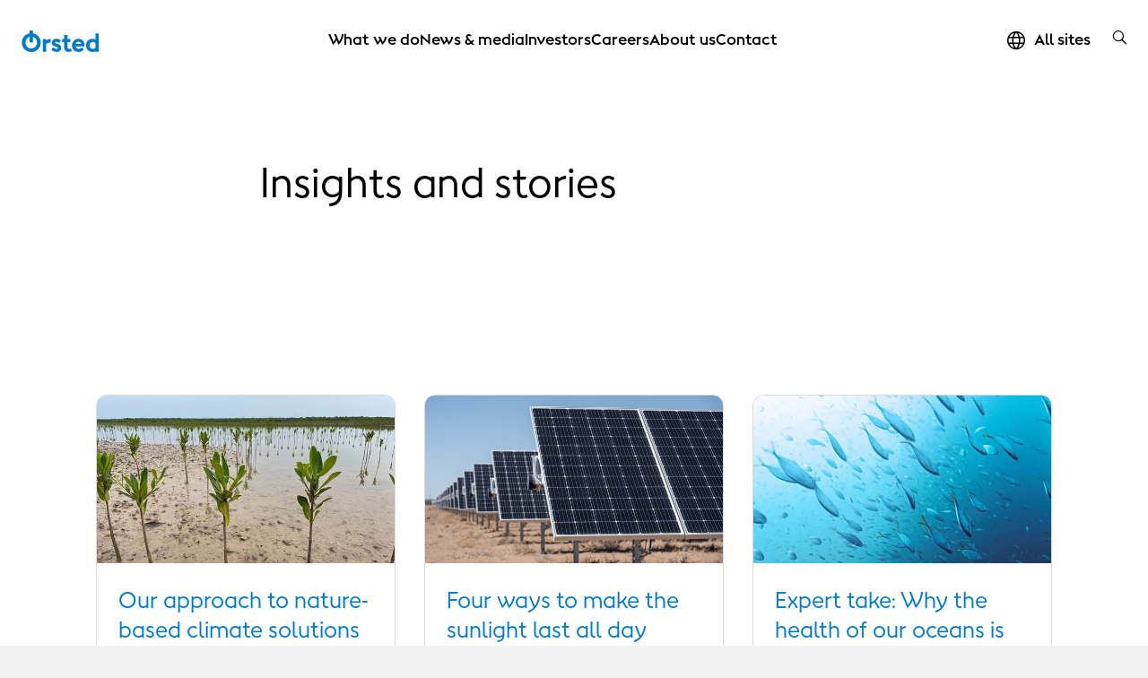

--- FILE ---
content_type: text/html; charset=utf-8
request_url: https://orsted.com/en/what-we-do/insights
body_size: 15717
content:



<!DOCTYPE html>
<html lang="en">

<head>
                <link rel="preconnect" href="https://cdn.orsted.com" />
            <link rel="preconnect" href="https://cdn.orsted.com" />
            <link rel="preconnect" href="https://cdn.appdynamics.com" />
            <link rel="preconnect" href="https://policy.app.cookieinformation.com" />
            <link rel="preconnect" href="https://www.googletagmanager.com" />
            <link rel="preconnect" href="https://consent.app.cookieinformation.com" />
            <link rel="preconnect" href="https://sample-api-v2.crazyegg.com" />

    
    <script type="text/javascript" charset='UTF-8' nonce="uLEaO9LlYRANQy9r9x7T8Q==">
        window["adrum-start-time"] = new Date().getTime();
        (function (config) {
            config.appKey = 'EC-AAB-PMH';
            config.adrumExtUrlHttp = "http://cdn.appdynamics.com";
            config.adrumExtUrlHttps = "https://cdn.appdynamics.com";
            config.beaconUrlHttp = "http://fra-col.eum-appdynamics.com";
            config.beaconUrlHttps = "https://fra-col.eum-appdynamics.com";
            config.useHTTPSAlways = true;
            config.resTiming = { "bufSize": 200, "clearResTimingOnBeaconSend": true };
            config.maxUrlLength = 512;
            config.spa = { "spa2": [true, { "clearResTiming": false }] };
            config.isZonePromise = true;
            config.angular = true;
            
        })(window["adrum-config"] || (window["adrum-config"] = {}));
    </script>
<!--No Script-->

    <meta charset="utf-8">
    <meta name="viewport" content="width=device-width, initial-scale=1, shrink-to-fit=no">
    <meta name="format-detection" content="telephone=no" />
    <meta name="pageid" content="{0a5e38a4-0c50-4d81-ad8e-930afc369bf6}">
    <meta http-equiv="X-UA-Compatible" content="IE=edge" />
    <title>Climate Action Insights and Stories | &#216;rsted</title>


        <script nonce="uLEaO9LlYRANQy9r9x7T8Q==">
            dataLayer = [{ 'userType': 'external' }]
        </script>


    <link rel="canonical" href="https://orsted.com/en/what-we-do/insights">
                <meta property="og:url" href="https://orsted.com/en/what-we-do/insights">
                <link rel="alternate" hreflang="en" href="https://orsted.com/en/what-we-do/insights">
        <meta name="keywords" content="Climate Action, energy insights, climate action stories">
        <meta name="description" content="Explore insights and stories from the front line of our work in trying to create a world that runs entirely on green energy. Read, listen or view more here. ">
        <meta name="robots" content="INDEX, FOLLOW">
<script nonce="uLEaO9LlYRANQy9r9x7T8Q==">
	window.dataLayer = window.dataLayer || [];
	dataLayer.push({
		'event': 'metaDataPushed',
		'page': {
			 "theme": "", 
			 "subtheme": "", 
			 "topic": "", 
			 "ProjectCampaignTitle": "", 
			 "TargetAudience": "", 
			 "PainPoint": "", 
			 "version": "20260113.1", 
			 "breadcrumb": "/en/what-we-do/insights", 
			 "title": "Climate Action Insights and Stories | Ørsted", 
			 "platform": "orsted.com", 
			 "name": "insights", 
			 "pagetype": "", 
			 "sitetype": "", 
			 "sitesection": "what-we-do", 
			 "funnel_stage": "", 
			 "fullurl": location.href, 
			}
	});	</script>        
            <!-- Google Tag Manager -->
            <script nonce="uLEaO9LlYRANQy9r9x7T8Q==">
                (function(w,d,s,l,i){w[l]=w[l]||[];w[l].push({'gtm.start':
                new Date().getTime(),event:'gtm.js'});var f=d.getElementsByTagName(s)[0],
                j=d.createElement(s),dl=l!='dataLayer'?'&l='+l:'';j.async=true;j.src=
                'https://www.googletagmanager.com/gtm.js?id='+i+dl;
                var n=d.querySelector('[nonce]');
                if(n) {
                    j.setAttribute('nonce',n.nonce||n.getAttribute('nonce'));
                    window.dataLayer = window.dataLayer || [];
                    window.dataLayer.push({'nonce': n.nonce,'event': 'nonceReady'});
                }
                f.parentNode.insertBefore(j,f);
                })(window,document,'script','dataLayer','GTM-W3RMM4C');
            </script>
            <!-- End Google Tag Manager -->
        
        <meta property="og:description" content="Our mission is to fight climate change and bring the benefits of the green transition to communities, companies, and countries across the globe.
&gt;">
        <meta property="og:title" content="Insights">
        <meta property="og:image" content="https://cdn.orsted.com/-/media/www/images/corp/graphics/insights-and-stories/insights-and-stories.png?rev=6656826430714dfd907101060bca6c7e&extension=webp&hash=F6B6F42D9058146750EE22870C676E17">
    <meta name="twitter:card" content="summary_large_image">
    <meta property="og:type" content="website"><!-- doCDN --> 

    

    <link rel="icon" href="https://cdn.orsted.com/-/media/www/images/corp/graphics/icons/favicon.ico?h=768&amp;w=1024&amp;rev=ba82db4b63a04e21be8b5472e7fe45c9" type="image/x-icon" />
    <link rel="shortcut icon" href="https://cdn.orsted.com/-/media/www/images/corp/graphics/icons/favicon.ico?h=768&amp;w=1024&amp;rev=ba82db4b63a04e21be8b5472e7fe45c9" type="image/x-icon"/>
    <link rel="apple-touch-icon" href="https://cdn.orsted.com/-/media/www/images/corp/graphics/icons/orsted-icon/apple-touch-icon.png?h=768&amp;w=1024&amp;rev=1971914bb4664ba2ab572cc665cd369e" type="image/png" />
 

        <script id="CookieConsent" src="https://policy.app.cookieinformation.com/uc.js"
                data-culture="en" type="text/javascript" data-gcm-version="2.0" nonce="uLEaO9LlYRANQy9r9x7T8Q=="></script>

        <link rel="preload" href="https://cdn.orsted.com/Assets_/dist/fonts/OrstedSans-Regular.woff2"
              as="font" type="font/woff2" crossorigin>
        <link rel="preload" href="https://cdn.orsted.com/Assets_/dist/fonts/OrstedSans-Light.woff2"
              as="font" type="font/woff2" crossorigin>
        <link rel="preload" href="https://cdn.orsted.com/Assets_/dist/fonts/OrstedSans-SemiBoldText.woff2"
              as="font" type="font/woff2" crossorigin>
        <link rel="preload" href="https://cdn.orsted.com/Assets_/dist/fonts/OrstedSans-Bold.woff2"
              as="font" type="font/woff2" crossorigin>
        <link rel="preload" href="https://cdn.orsted.com/Assets_/dist/fonts/OrstedSans-Black.woff2"
              as="font" type="font/woff2" crossorigin>
        <link rel="preload" href="https://cdn.orsted.com/Assets_/dist/fonts/OrstedSans-Italic.woff2"
              as="font" type="font/woff2" crossorigin>
        <link href="https://cdn.orsted.com/Assets_/dist/fonts/dong-maine.woff2?v=7"
              as="font" type="font/woff" crossorigin>

        <link media="screen, print" href="https://cdn.orsted.com/Assets_/dist/css/app.css?d=3e20c05ea45162fc1e9d7ff9abb6308933707da87432bbbe233e78b9aca7442c" rel="stylesheet">
        <link media="screen, print" href="https://cdn.orsted.com/Assets_/dist/css/components.css?d=03f79f37c8ab1b9544e246dacf79c076864711544a6b002574bf12a5b4501de6" rel="stylesheet">


    <script type="text/javascript"
            src="https://cdn.orsted.com/Assets_/dist/vendors/jquery.min.js?d=a9329a132c34e8859d294fb346f9ef245bf6d1343a86cb3476f5d30f874549b0" nonce="uLEaO9LlYRANQy9r9x7T8Q=="></script>
    <script nonce="uLEaO9LlYRANQy9r9x7T8Q==">
        (function (global, $) {
            const jquery = $.noConflict();
            global["OrstedJquery"] = jquery;
            global["jQuery"] = jquery;
            global["$"] = jquery;
        })(window, jQuery);
    </script>
    

    
</head>

<body class=" site-theme-blue  wpp-mw"
      id="lang-en" data-language="en" data-number-locale="en" data-table-swipe-text="slide left"
      data-date-format="DD.MM.YYYY HH:mm" data-job-date-format="DD.MM.YYYY" data-cdn-url="https://cdn.orsted.com" ng-app="app" ng-strict-di>
    <!-- Google Tag Manager (noscript) -->
            <noscript><iframe src="https://www.googletagmanager.com/ns.html?id=GTM-W3RMM4C" height="0" width="0" style="display:none;visibility:hidden"></iframe></noscript>
            <!-- End Google Tag Manager (noscript) --><!-- doCDN --> 
    

    
    
  <noindex>
    <header class="slide-navigation">
      
      



      <div class="skip-nav-wrap">
        <a id="skipNavBtn" href="#" class="skip-link">Skip navigation</a>
      </div>
      <div class="nav-spacer"></div>

      <nav class="nav-container headerSlider-top">
        <div class="nav-outer-wrap">
          <div class="nav-content">
            <div class="nav-logo">
              <a class="nav-logo__link" href="/en">
                 <img class="nav-logo__img" src="https://cdn.orsted.com/-/media/www/images/corp/graphics/logos/orsted-logo/orstedlogo_svg.svg?mh=1440&amp;mw=1440&amp;rev=021ecd9c689f43cdb87a1f6f15a48a0f&amp;hash=4971036E3067F139176EE5839434208D" alt="logo" width="24" height="24" />
              </a>
            </div>
            <div class="nav-items">
              <div class="nav-items__wrap">

                  <ul class="nav-items__list">
                        <li class="nav-items__item">
                            <button class="nav-items__link nav-items__submenu-trigger" data-target="nav-item--0">
                              What we do
                            </button>
                        </li>
                        <li class="nav-items__item">
                            <button class="nav-items__link nav-items__submenu-trigger" data-target="nav-item--1">
                              News &amp; media
                            </button>
                        </li>
                        <li class="nav-items__item">
                            <button class="nav-items__link nav-items__submenu-trigger" data-target="nav-item--2">
                              Investors
                            </button>
                        </li>
                        <li class="nav-items__item">
                            <button class="nav-items__link nav-items__submenu-trigger" data-target="nav-item--3">
                              Careers
                            </button>
                        </li>
                        <li class="nav-items__item">
                            <button class="nav-items__link nav-items__submenu-trigger" data-target="nav-item--4">
                              About us
                            </button>
                        </li>
                        <li class="nav-items__item">
                            <a class="nav-items__link" href="https://orsted.com/en/contact-us">
                              Contact
                            </a>
                        </li>
                  </ul>
                                  <ul class="nav-utilities__list quicklinks mobile-only">
                  </ul>
              </div>
            </div>
            <div class="nav-utilities">
                              <ul class="nav-utilities__list quicklinks">
                      <li class="nav-utilities__item mobile-visible">
                          <a class="nav-utilities__link icon-globe" href="https://orsted.com/en/orsted-global"
                            aria-label="All sites quick link">
                            <span>All sites</span>
                          </a>
                      </li>
                </ul>
                            <ul class="nav-utilities__list tools">
                  <li class="nav-utilities__item search">
                    <button class="nav-utilities__search-btn" aria-label="search button">
                      <i class="icon icon-magnifier link-search hiddenSearchIcon"></i>
                    </button>
                    <div class="nav-utilities__search-wrap">
                      <div class="nav-utilities__search-form">
                        <form class="form header-search-ov" role="search">
                          <div class="headerSearch-ov form-group searchTypeahead">
                            <button type="submit">
                              <i class="icon icon-magnifier link-search hiddenSearchIcon"></i>
                            </button>
                            <input name="search" aria-label="Header searchbox" type="search"
                              placeholder="Search for keyword" class="form-control headerSearch-input" value=""
                              autocomplete="off" enterkeyhint="search" />
                          </div>
                        </form>
                        <div class="close-search-form">
                          <button class="close-search-btn">
                            <i class="icon icon-close"></i>
                          </button>
                        </div>
                      </div>
                    </div>
                  </li>

                  <li class="nav-utilities__item menu mobile-only">
                    <button class="burger-menu-btn" aria-label="burger menu button">
                      <div class="burger-wrap">
                        <span></span>
                      </div>
                    </button>
                  </li>
              </ul>
            </div>
          </div>
        </div>
      </nav>

      <aside class="nav-panel">
        <div class="nav-panel__items subpanel-layer layer-1">
          <div class="nav-panel__items-wrap">
            <div class="back-btn-mobile">
              <button>Back</button>
            </div>
                  <ul id="nav-item--0" class="nav-panel__submenu">
                    <li class="nav-panel__item-sub">
                      <a class="nav-panel__link" href="https://orsted.com/en/what-we-do">What we do</a>
                    </li>
                        <li class="nav-panel__item-sub">
                            <button class="nav-panel__link nav-items__submenu-trigger subBtn">Renewable energy solutions</button>

                            <div class="nav-panel__submenu-child layer-2">
                              <ul>
                                <li>
                                  <a class="nav-panel__link" href="https://orsted.com/en/what-we-do/renewable-energy-solutions">
                                    <h6>Renewable energy solutions</h6>
                                    <p>Information on each renewable energy technology</p>
                                  </a>
                                </li>
                                  <li>
                                    <a class="nav-panel__link" href="https://orsted.com/en/what-we-do/renewable-energy-solutions/offshore-wind">
                                      <h6>Offshore wind</h6>
                                      <p>Making electricity in turbines built on the seabed</p>
                                    </a>
                                  </li>
                                  <li>
                                    <a class="nav-panel__link" href="https://orsted.com/en/what-we-do/renewable-energy-solutions/onshore-wind-energy">
                                      <h6>Onshore wind</h6>
                                      <p>Generating power from wind turbines on land</p>
                                    </a>
                                  </li>
                                  <li>
                                    <a class="nav-panel__link" href="https://orsted.com/en/what-we-do/renewable-energy-solutions/solar-and-battery-storage">
                                      <h6>Solar and storage</h6>
                                      <p>Reliably delivering power during peak demand</p>
                                    </a>
                                  </li>
                                  <li>
                                    <a class="nav-panel__link" href="https://orsted.com/en/what-we-do/renewable-energy-solutions/bioenergy">
                                      <h6>Bioenergy</h6>
                                      <p>Making heat and power with sustainable biomass</p>
                                    </a>
                                  </li>
                              </ul>
                            </div>
                        </li>
                        <li class="nav-panel__item-sub">
                            <button class="nav-panel__link nav-items__submenu-trigger subBtn">Power purchase agreements</button>

                            <div class="nav-panel__submenu-child layer-2">
                              <ul>
                                <li>
                                  <a class="nav-panel__link" href="https://orsted.com/en/what-we-do/power-purchase-agreements">
                                    <h6>Power purchase agreements</h6>
                                    <p>Powering your business with renewable energy</p>
                                  </a>
                                </li>
                                  <li>
                                    <a class="nav-panel__link" href="https://orsted.com/en/what-we-do/power-purchase-agreements/partners">
                                      <h6>PPA partners</h6>
                                      <p>We’ve partnered with big brands across the globe</p>
                                    </a>
                                  </li>
                                  <li>
                                    <a class="nav-panel__link" href="https://orsted.com/en/what-we-do/power-purchase-agreements/case-studies">
                                      <h6>PPA case studies</h6>
                                      <p>Why did our partners choose &#216;rsted?</p>
                                    </a>
                                  </li>
                              </ul>
                            </div>
                        </li>
                        <li class="nav-panel__item-sub">
                            <button class="nav-panel__link nav-items__submenu-trigger subBtn">Energy markets</button>

                            <div class="nav-panel__submenu-child layer-2">
                              <ul>
                                <li>
                                  <a class="nav-panel__link" href="https://orsted.com/en/what-we-do/energy-markets">
                                    <h6>Energy markets</h6>
                                    <p>Strengthening your power or gas portfolio</p>
                                  </a>
                                </li>
                                  <li>
                                    <a class="nav-panel__link" href="https://orsted.com/en/what-we-do/energy-markets/power-trading">
                                      <h6>Power trading</h6>
                                      <p>Optimising your power portfolio</p>
                                    </a>
                                  </li>
                                  <li>
                                    <a class="nav-panel__link" href="https://orsted.com/en/what-we-do/energy-markets/gas-trading">
                                      <h6>Gas trading</h6>
                                      <p>Tailored solutions for large energy users</p>
                                    </a>
                                  </li>
                              </ul>
                            </div>
                        </li>
                        <li class="nav-panel__item-sub">
                            <a class="nav-panel__link" href="https://orsted.com/en/what-we-do/corporate-partnerships">Corporate partnerships</a>

                        </li>
                        <li class="nav-panel__item-sub">
                            <a class="nav-panel__link" href="https://orsted.com/en/what-we-do/renewable-energy-innovation">Innovation</a>

                        </li>
                        <li class="nav-panel__item-sub">
                            <button class="nav-panel__link nav-items__submenu-trigger subBtn">Insights</button>

                            <div class="nav-panel__submenu-child layer-2">
                              <ul>
                                <li>
                                  <a class="nav-panel__link" href="https://orsted.com/en/what-we-do/insights">
                                    <h6>Insights</h6>
                                    <p></p>
                                  </a>
                                </li>
                                  <li>
                                    <a class="nav-panel__link" href="https://orsted.com/en/what-we-do/insights/expert-take">
                                      <h6>The expert take</h6>
                                      <p></p>
                                    </a>
                                  </li>
                                  <li>
                                    <a class="nav-panel__link" href="https://orsted.com/en/what-we-do/insights/white-papers">
                                      <h6>White papers</h6>
                                      <p></p>
                                    </a>
                                  </li>
                                  <li>
                                    <a class="nav-panel__link" href="https://orsted.com/en/what-we-do/insights/climate-action-stories">
                                      <h6>Climate Action Stories</h6>
                                      <p></p>
                                    </a>
                                  </li>
                                  <li>
                                    <a class="nav-panel__link" href="https://orsted.com/en/what-we-do/insights/the-fact-file">
                                      <h6>The fact file</h6>
                                      <p></p>
                                    </a>
                                  </li>
                              </ul>
                            </div>
                        </li>
                  </ul>
                  <ul id="nav-item--1" class="nav-panel__submenu">
                    <li class="nav-panel__item-sub">
                      <a class="nav-panel__link" href="https://orsted.com/en/media">News &amp; media</a>
                    </li>
                        <li class="nav-panel__item-sub">
                            <button class="nav-panel__link nav-items__submenu-trigger subBtn">News</button>

                            <div class="nav-panel__submenu-child layer-2">
                              <ul>
                                <li>
                                  <a class="nav-panel__link" href="https://orsted.com/en/media/news">
                                    <h6>News</h6>
                                    <p>The latest news and company announcements</p>
                                  </a>
                                </li>
                                  <li>
                                    <a class="nav-panel__link" href="https://orsted.com/en/media/news/sign-up-for-news">
                                      <h6>Subscribe to news</h6>
                                      <p>Register to receive all the latest news</p>
                                    </a>
                                  </li>
                              </ul>
                            </div>
                        </li>
                        <li class="nav-panel__item-sub">
                            <a class="nav-panel__link" href="https://orsted.com/en/media/press-kit">Press kit</a>

                        </li>
                        <li class="nav-panel__item-sub">
                            <a class="nav-panel__link" href="https://orsted.com/en/media/contact-us">Contact us</a>

                        </li>
                  </ul>
                  <ul id="nav-item--2" class="nav-panel__submenu">
                    <li class="nav-panel__item-sub">
                      <a class="nav-panel__link" href="https://orsted.com/en/investors">Investors</a>
                    </li>
                        <li class="nav-panel__item-sub">
                            <button class="nav-panel__link nav-items__submenu-trigger subBtn">Financial Reports</button>

                            <div class="nav-panel__submenu-child layer-2">
                              <ul>
                                <li>
                                  <a class="nav-panel__link" href="https://orsted.com/en/investors/financial-reports">
                                    <h6>Financial Reports</h6>
                                    <p>Latest and historic financial and ESG reporting</p>
                                  </a>
                                </li>
                                  <li>
                                    <a class="nav-panel__link" href="https://orsted.com/en/investors/financial-reports/annual-reporting-2024">
                                      <h6>Annual reporting 2024</h6>
                                      <p>Financial report, Remuneration report and Green bond impact report</p>
                                    </a>
                                  </li>
                                  <li>
                                    <a class="nav-panel__link" href="https://orsted.com/en/investors/financial-reports/financial-reports-and-presentations">
                                      <h6>Reports, presentations and fact sheets</h6>
                                      <p>Materials, reports, and presentations for investors</p>
                                    </a>
                                  </li>
                              </ul>
                            </div>
                        </li>
                        <li class="nav-panel__item-sub">
                            <button class="nav-panel__link nav-items__submenu-trigger subBtn">Shares</button>

                            <div class="nav-panel__submenu-child layer-2">
                              <ul>
                                <li>
                                  <a class="nav-panel__link" href="https://orsted.com/en/investors/shares">
                                    <h6>Shares</h6>
                                    <p>Information on shares</p>
                                  </a>
                                </li>
                                  <li>
                                    <a class="nav-panel__link" href="https://orsted.com/en/investors/shares/share-price-monitor">
                                      <h6>Share price monitor</h6>
                                      <p>Information about our share trading prices</p>
                                    </a>
                                  </li>
                                  <li>
                                    <a class="nav-panel__link" href="https://orsted.com/en/investors/shares/analysts-and-estimates">
                                      <h6>Analysts</h6>
                                      <p>Equity analysts and their recommendations</p>
                                    </a>
                                  </li>
                                  <li>
                                    <a class="nav-panel__link" href="https://orsted.com/en/investors/shares/consensus">
                                      <h6>Consensus</h6>
                                      <p>Company collected consensus published quarterly</p>
                                    </a>
                                  </li>
                              </ul>
                            </div>
                        </li>
                        <li class="nav-panel__item-sub">
                            <button class="nav-panel__link nav-items__submenu-trigger subBtn">Debt</button>

                            <div class="nav-panel__submenu-child layer-2">
                              <ul>
                                <li>
                                  <a class="nav-panel__link" href="https://orsted.com/en/investors/debt">
                                    <h6>Debt</h6>
                                    <p>Access to information regarding debt</p>
                                  </a>
                                </li>
                                  <li>
                                    <a class="nav-panel__link" href="https://orsted.com/en/investors/debt/funding-strategy">
                                      <h6>Funding strategy</h6>
                                      <p>Overview of our funding strategy</p>
                                    </a>
                                  </li>
                                  <li>
                                    <a class="nav-panel__link" href="https://orsted.com/en/investors/debt/green-financing">
                                      <h6>Green financing</h6>
                                      <p>Investing in renewable energy</p>
                                    </a>
                                  </li>
                                  <li>
                                    <a class="nav-panel__link" href="https://orsted.com/en/investors/debt/blue-financing">
                                      <h6>Blue financing</h6>
                                      <p>Funding ocean biodiversity &amp; sustainable shipping</p>
                                    </a>
                                  </li>
                                  <li>
                                    <a class="nav-panel__link" href="https://orsted.com/en/investors/debt/debt-programmes">
                                      <h6>Debt programmes</h6>
                                      <p>Debt issuance programme &amp; revolving credit facilities</p>
                                    </a>
                                  </li>
                                  <li>
                                    <a class="nav-panel__link" href="https://orsted.com/en/investors/debt/outstanding-bonds">
                                      <h6>Outstanding bonds and hybrid capital</h6>
                                      <p>Overview of outstanding bonds and hybrid, including prospectuses </p>
                                    </a>
                                  </li>
                                  <li>
                                    <a class="nav-panel__link" href="https://orsted.com/en/investors/debt/ratings">
                                      <h6>Ratings</h6>
                                      <p>Ratings and credit analysts’ contact details</p>
                                    </a>
                                  </li>
                                  <li>
                                    <a class="nav-panel__link" href="https://orsted.com/en/investors/debt/debt-analyst-coverage">
                                      <h6>Debt analyst coverage</h6>
                                      <p>A non-comprehensive list of our credit analysts</p>
                                    </a>
                                  </li>
                              </ul>
                            </div>
                        </li>
                        <li class="nav-panel__item-sub">
                            <a class="nav-panel__link" href="https://orsted.com/en/investors/news">News</a>

                        </li>
                        <li class="nav-panel__item-sub">
                            <a class="nav-panel__link" href="https://orsted.com/en/investors/financial-calendar">Financial calendar</a>

                        </li>
                        <li class="nav-panel__item-sub">
                            <a class="nav-panel__link" href="https://orsted.com/en/investors/contact-investor-relations">Contact Us</a>

                        </li>
                        <li class="nav-panel__item-sub">
                            <a class="nav-panel__link" href="https://orsted.com/en/investors/rightsissue">Rights issue</a>

                        </li>
                  </ul>
                  <ul id="nav-item--3" class="nav-panel__submenu">
                    <li class="nav-panel__item-sub">
                      <a class="nav-panel__link" href="https://orsted.com/en/careers">Careers</a>
                    </li>
                        <li class="nav-panel__item-sub">
                            <a class="nav-panel__link" href="https://orsted.com/en/careers/vacancies-list">Open positions</a>

                        </li>
                        <li class="nav-panel__item-sub">
                            <button class="nav-panel__link nav-items__submenu-trigger subBtn">Areas of work</button>

                            <div class="nav-panel__submenu-child layer-2">
                              <ul>
                                <li>
                                  <a class="nav-panel__link" href="https://orsted.com/en/careers/areas-of-work">
                                    <h6>Areas of work</h6>
                                    <p></p>
                                  </a>
                                </li>
                                  <li>
                                    <a class="nav-panel__link" href="https://orsted.com/en/careers/areas-of-work/engineering-and-construction">
                                      <h6>Engineering and construction</h6>
                                      <p></p>
                                    </a>
                                  </li>
                                  <li>
                                    <a class="nav-panel__link" href="https://orsted.com/en/careers/areas-of-work/finance-and-controlling">
                                      <h6>Finance and controlling</h6>
                                      <p></p>
                                    </a>
                                  </li>
                                  <li>
                                    <a class="nav-panel__link" href="https://orsted.com/en/careers/areas-of-work/it-and-digital">
                                      <h6>IT and digital</h6>
                                      <p></p>
                                    </a>
                                  </li>
                                  <li>
                                    <a class="nav-panel__link" href="https://orsted.com/en/careers/areas-of-work/operations-and-technicians">
                                      <h6>Operations and technicians</h6>
                                      <p></p>
                                    </a>
                                  </li>
                                  <li>
                                    <a class="nav-panel__link" href="https://orsted.com/en/careers/areas-of-work/strategy-and-business-development">
                                      <h6>Strategy and business development</h6>
                                      <p></p>
                                    </a>
                                  </li>
                                  <li>
                                    <a class="nav-panel__link" href="https://orsted.com/en/careers/areas-of-work/trading-and-revenue">
                                      <h6>Trading and revenue</h6>
                                      <p></p>
                                    </a>
                                  </li>
                              </ul>
                            </div>
                        </li>
                        <li class="nav-panel__item-sub">
                            <button class="nav-panel__link nav-items__submenu-trigger subBtn">Hiring Process</button>

                            <div class="nav-panel__submenu-child layer-2">
                              <ul>
                                <li>
                                  <a class="nav-panel__link" href="https://orsted.com/en/careers/hiring-process">
                                    <h6>Hiring Process</h6>
                                    <p>Explore the process of applying to work at &#216;rsted</p>
                                  </a>
                                </li>
                                  <li>
                                    <a class="nav-panel__link" href="https://orsted.com/en/careers/hiring-process/job-alert">
                                      <h6>Job alert</h6>
                                      <p>Sign up for our job alert</p>
                                    </a>
                                  </li>
                                  <li>
                                    <a class="nav-panel__link" href="https://orsted.com/en/careers/hiring-process/candidate-profile">
                                      <h6>Candidate profile</h6>
                                      <p>Sign in or create an account</p>
                                    </a>
                                  </li>
                              </ul>
                            </div>
                        </li>
                        <li class="nav-panel__item-sub">
                            <button class="nav-panel__link nav-items__submenu-trigger subBtn">Locations</button>

                            <div class="nav-panel__submenu-child layer-2">
                              <ul>
                                <li>
                                  <a class="nav-panel__link" href="https://orsted.com/en/careers/locations">
                                    <h6>Locations</h6>
                                    <p></p>
                                  </a>
                                </li>
                                  <li>
                                    <a class="nav-panel__link" href="https://orsted.com/en/careers/locations/denmark">
                                      <h6>Denmark</h6>
                                      <p></p>
                                    </a>
                                  </li>
                                  <li>
                                    <a class="nav-panel__link" href="https://orsted.com/en/careers/locations/germany">
                                      <h6>Germany</h6>
                                      <p></p>
                                    </a>
                                  </li>
                                  <li>
                                    <a class="nav-panel__link" href="https://orsted.com/en/careers/locations/malaysia">
                                      <h6>Malaysia</h6>
                                      <p></p>
                                    </a>
                                  </li>
                                  <li>
                                    <a class="nav-panel__link" href="https://orsted.com/en/careers/locations/netherlands">
                                      <h6>Netherlands</h6>
                                      <p></p>
                                    </a>
                                  </li>
                                  <li>
                                    <a class="nav-panel__link" href="https://orsted.com/en/careers/locations/poland">
                                      <h6>Poland</h6>
                                      <p></p>
                                    </a>
                                  </li>
                                  <li>
                                    <a class="nav-panel__link" href="https://orsted.com/en/careers/locations/taiwan">
                                      <h6>Taiwan</h6>
                                      <p></p>
                                    </a>
                                  </li>
                                  <li>
                                    <a class="nav-panel__link" href="https://orsted.com/en/careers/locations/united-kingdom">
                                      <h6>United Kingdom</h6>
                                      <p></p>
                                    </a>
                                  </li>
                                  <li>
                                    <a class="nav-panel__link" href="https://orsted.com/en/careers/locations/united-states">
                                      <h6>United States</h6>
                                      <p></p>
                                    </a>
                                  </li>
                              </ul>
                            </div>
                        </li>
                        <li class="nav-panel__item-sub">
                            <button class="nav-panel__link nav-items__submenu-trigger subBtn">Early careers</button>

                            <div class="nav-panel__submenu-child layer-2">
                              <ul>
                                <li>
                                  <a class="nav-panel__link" href="https://orsted.com/en/careers/early-careers">
                                    <h6>Early careers</h6>
                                    <p>Grow your talent at a global energy company</p>
                                  </a>
                                </li>
                                  <li>
                                    <a class="nav-panel__link" href="https://orsted.com/en/careers/early-careers/graduate-programme">
                                      <h6>&#216;rsted Global Graduate Programme</h6>
                                      <p>Take the best first step of your career</p>
                                    </a>
                                  </li>
                                  <li>
                                    <a class="nav-panel__link" href="https://orsted.com/en/careers/early-careers/student-opportunities">
                                      <h6>Student opportunities</h6>
                                      <p>Student jobs, internships, and thesis collaborations</p>
                                    </a>
                                  </li>
                                  <li>
                                    <a class="nav-panel__link" href="https://orsted.com/en/careers/early-careers/apprenticeships-trainees">
                                      <h6>Trainees and apprentices</h6>
                                      <p>Explore our trainee and apprenticeship programmes</p>
                                    </a>
                                  </li>
                              </ul>
                            </div>
                        </li>
                        <li class="nav-panel__item-sub">
                            <a class="nav-panel__link" href="https://orsted.com/en/careers/meet-our-people">Meet our people</a>

                        </li>
                        <li class="nav-panel__item-sub">
                            <button class="nav-panel__link nav-items__submenu-trigger subBtn">Working at &#216;rsted</button>

                            <div class="nav-panel__submenu-child layer-2">
                              <ul>
                                <li>
                                  <a class="nav-panel__link" href="https://orsted.com/en/careers/working-at-orsted">
                                    <h6>Working at &#216;rsted</h6>
                                    <p>What it’s like working for a green energy leader</p>
                                  </a>
                                </li>
                                  <li>
                                    <a class="nav-panel__link" href="https://orsted.com/en/careers/working-at-orsted/orsted-at-a-glance">
                                      <h6>&#216;rsted at a glance</h6>
                                      <p>Get to know us in two minutes</p>
                                    </a>
                                  </li>
                                  <li>
                                    <a class="nav-panel__link" href="https://orsted.com/en/careers/working-at-orsted/culture">
                                      <h6>Our culture</h6>
                                      <p>Read about our friendly working culture</p>
                                    </a>
                                  </li>
                                  <li>
                                    <a class="nav-panel__link" href="https://orsted.com/en/careers/working-at-orsted/your-development">
                                      <h6>Your development</h6>
                                      <p>Unleash your potential, and experience both personal and professional growth</p>
                                    </a>
                                  </li>
                              </ul>
                            </div>
                        </li>
                  </ul>
                  <ul id="nav-item--4" class="nav-panel__submenu">
                    <li class="nav-panel__item-sub">
                      <a class="nav-panel__link" href="https://orsted.com/en/about-us">About us</a>
                    </li>
                        <li class="nav-panel__item-sub">
                            <a class="nav-panel__link" href="https://orsted.com/en/about-us/history-and-transformation">History and transformation</a>

                        </li>
                        <li class="nav-panel__item-sub">
                            <a class="nav-panel__link" href="https://orsted.com/en/about-us/strategy-and-business-model">Strategy and business model</a>

                        </li>
                        <li class="nav-panel__item-sub">
                            <button class="nav-panel__link nav-items__submenu-trigger subBtn">Sustainability</button>

                            <div class="nav-panel__submenu-child layer-2">
                              <ul>
                                <li>
                                  <a class="nav-panel__link" href="https://orsted.com/en/about-us/sustainability">
                                    <h6>Sustainability</h6>
                                    <p></p>
                                  </a>
                                </li>
                                  <li>
                                    <a class="nav-panel__link" href="https://orsted.com/en/about-us/sustainability/decarbonisation">
                                      <h6>Decarbonisation</h6>
                                      <p></p>
                                    </a>
                                  </li>
                                  <li>
                                    <a class="nav-panel__link" href="https://orsted.com/en/about-us/sustainability/biodiversity">
                                      <h6>Biodiversity</h6>
                                      <p></p>
                                    </a>
                                  </li>
                                  <li>
                                    <a class="nav-panel__link" href="https://orsted.com/en/about-us/sustainability/community-impact">
                                      <h6>Community impact</h6>
                                      <p></p>
                                    </a>
                                  </li>
                                  <li>
                                    <a class="nav-panel__link" href="https://orsted.com/en/about-us/sustainability/governance-and-responsible-business">
                                      <h6>Governance and responsible business</h6>
                                      <p></p>
                                    </a>
                                  </li>
                              </ul>
                            </div>
                        </li>
                        <li class="nav-panel__item-sub">
                            <button class="nav-panel__link nav-items__submenu-trigger subBtn">Our organisation</button>

                            <div class="nav-panel__submenu-child layer-2">
                              <ul>
                                <li>
                                  <a class="nav-panel__link" href="https://orsted.com/en/about-us/our-organisation">
                                    <h6>Our organisation</h6>
                                    <p>Leadership and corporate governance</p>
                                  </a>
                                </li>
                                  <li>
                                    <a class="nav-panel__link" href="https://orsted.com/en/about-us/our-organisation/management">
                                      <h6>Management</h6>
                                      <p>Meet our Board of Directors and Group Executive Team</p>
                                    </a>
                                  </li>
                                  <li>
                                    <a class="nav-panel__link" href="https://orsted.com/en/about-us/our-organisation/corporate-governance">
                                      <h6>Corporate governance</h6>
                                      <p>Statements and reports</p>
                                    </a>
                                  </li>
                                  <li>
                                    <a class="nav-panel__link" href="https://orsted.com/en/about-us/our-organisation/suppliers">
                                      <h6>Suppliers</h6>
                                      <p>We’re always looking for new vendors</p>
                                    </a>
                                  </li>
                                  <li>
                                    <a class="nav-panel__link" href="https://orsted.com/en/about-us/our-organisation/regulatory-reporting">
                                      <h6>Regulatory reporting</h6>
                                      <p>Our regulatory reporting</p>
                                    </a>
                                  </li>
                              </ul>
                            </div>
                        </li>
                        <li class="nav-panel__item-sub">
                            <a class="nav-panel__link" href="https://orsted.com/en/about-us/sponsorships-and-partnerships">Sponsorships and partnerships</a>

                        </li>
                  </ul>
                  <ul id="nav-item--5" class="nav-panel__submenu">
                    <li class="nav-panel__item-sub">
                      <a class="nav-panel__link" href="https://orsted.com/en/contact-us">Contact</a>
                    </li>
                  </ul>

          </div>
        </div>
        <div class="submenu-child-container subpanel-layer layer-2">
          <div class="back-btn-mobile">
            <button>Back</button>
          </div>
          <div class="submenu-child-content"></div>
        </div>
      </aside>

      <div class="nav-overlay"></div>
    </header>
  </noindex>

    <div id="uploadFileButtonText" style="display:none;">Choose file</div>
    <main id="main" role="main">
        <!--	Content	# begin	-->
        

<section  class="container-fluid wide-container " style="" aria-label="">
    



<div class="row row-widewidth">
    <div class="col-12" ><div tracknavigationgtm class="sticky-button d-none theme-blue">
    
<a target="_blank" href="https://orsted.com/en/about-us/newsletter-sign-up"  class=" theme-primary-color-background sticky-button__btn">Sign up for the &#216;rsted Newsletter</a></div>
</div>
</div>
</section>


    <div id="c0e47233-66dc-4329-947b-95fe9bc711cc" class="section theme-base theme-primary-color-background theme-color-base">
        

<section  class="container-fluid wide-container " style="" aria-label="">
    



<div class="row row-widewidth">
    <div class="col-12" >

<div class="article site-theme-blue  wpp-article">
    <div class="article-content">

        <div class="article-content-inner">
            <div class="richtext">
                <br />
<h1 id="c16cedfd-44da-4f68-bb19-8ee4bef5e5ef">Insights and stories</h1>
            </div>
        </div>
    </div>
</div>
</div>
</div>
</section>
    </div>


<section  class="container-fluid wide-container " style="" aria-label="">
    



<div class="row row-widewidth">
    <div class="col-12" >

<section class="multi-cards multi-cards--rounded" tracknavigationgtm >
    
<div class="multi-cards__list">


<div class="multi-cards__card col-md-4">
    <a href="https://orsted.com/en/about-us/sustainability/decarbonisation/scope-1-and-2/our-approach-to-nature-based-climate-solutions-in-the-gambia" class="multi-cards__card-link" aria-label="Our approach to nature-based climate solutions in The Gambia" target="">
      

  <figure class="multi-cards__card-image">
      <img srcset="https://cdn.orsted.com/-/media/www/images/corp/insights/expert-take/mangroves.jpg?mh=270&amp;mw=480&amp;rev=0de7ec95330c4de88457d17319c9f3e2&amp;hash=ABBD3161DC9C5269AC205AE2A398DD7C 480w, https://cdn.orsted.com/-/media/www/images/corp/insights/expert-take/mangroves.jpg?mh=338&amp;mw=600&amp;rev=0de7ec95330c4de88457d17319c9f3e2&amp;hash=D3EC32FFEC17845C0F4D18677B29D3A3 600w, https://cdn.orsted.com/-/media/www/images/corp/insights/expert-take/mangroves.jpg?mh=405&amp;mw=720&amp;rev=0de7ec95330c4de88457d17319c9f3e2&amp;hash=5116100D70B538262EAAAF1794815144 720w"
      src="https://cdn.orsted.com/-/media/www/images/corp/insights/expert-take/mangroves.jpg?rev=0de7ec95330c4de88457d17319c9f3e2"
      sizes = "(min-width: 576px) 600px, 100vw"
      width="1440"
      height="810"
      alt=""
      loading="lazy" />
  </figure>

<section class="multi-cards__card-content">
  <header class="multi-cards__card-header">
    <h3 class="multi-cards__card-title">Our approach to nature-based climate solutions in The Gambia</h3>
  </header>
  <article class="multi-cards__card-description">
    <p>Peter Kofod Kristensen, &#216;rsted’s Director of Bioenergy Sustainability, explains our approach to nature-based climate solutions such as restoring mangroves in The Gambia.   </p>
  </article>
</section>

    </a>
</div>


<div class="multi-cards__card col-md-4">
    <a href="https://orsted.com/en/what-we-do/insights/expert-take/four-ways-to-make-the-sunlight-last-all-day" class="multi-cards__card-link" aria-label="Four ways to make the sunlight last all day" target="">
      

  <figure class="multi-cards__card-image">
      <img srcset="https://cdn.orsted.com/-/media/www/images/corp/insights/expert-take/permian-solar-farm-2.png?mh=270&amp;mw=480&amp;rev=766f8bb47f4f47599538ad574790232c&amp;hash=2C2C682C58483F0C0FF75F6C4D2EDEC8 480w, https://cdn.orsted.com/-/media/www/images/corp/insights/expert-take/permian-solar-farm-2.png?mh=338&amp;mw=600&amp;rev=766f8bb47f4f47599538ad574790232c&amp;hash=B2CC3D9E643E50F1B23DF41A78B8EFF8 600w, https://cdn.orsted.com/-/media/www/images/corp/insights/expert-take/permian-solar-farm-2.png?mh=405&amp;mw=720&amp;rev=766f8bb47f4f47599538ad574790232c&amp;hash=B0A753FFD21D157255F83AF4FA45D213 720w"
      src="https://cdn.orsted.com/-/media/www/images/corp/insights/expert-take/permian-solar-farm-2.png?rev=766f8bb47f4f47599538ad574790232c"
      sizes = "(min-width: 576px) 600px, 100vw"
      width="1440"
      height="810"
      alt=""
      loading="lazy" />
  </figure>

<section class="multi-cards__card-content">
  <header class="multi-cards__card-header">
    <h3 class="multi-cards__card-title">Four ways to make the sunlight last all day</h3>
  </header>
  <article class="multi-cards__card-description">
    <p>Toni Darwish, Director of Development, and David Dixon, Director of Procurement for Region Americas discuss flexible energy systems, how to expand solar power while keeping its value high, and digitalisation’s potential impact on the solar industry.</p>
  </article>
</section>

    </a>
</div>


<div class="multi-cards__card col-md-4">
    <a href="https://orsted.com/en/what-we-do/insights/expert-take/why-oceans-health-is-vital-to-us" class="multi-cards__card-link" aria-label="Expert take: Why the health of our oceans is vital to us" target="">
      

  <figure class="multi-cards__card-image">
      <img srcset="https://cdn.orsted.com/-/media/www/images/corp/graphics/insights-and-stories/copyright-dominion-energy-fish-in-the-ocean.jpg?mh=270&amp;mw=480&amp;rev=787d38358ac048118e2d052fce7ef938&amp;hash=6BFFB984CB75D2DEDC5D201F6AEE6401 480w, https://cdn.orsted.com/-/media/www/images/corp/graphics/insights-and-stories/copyright-dominion-energy-fish-in-the-ocean.jpg?mh=338&amp;mw=600&amp;rev=787d38358ac048118e2d052fce7ef938&amp;hash=1707BE788E485F4358E42EDF2C077ACE 600w, https://cdn.orsted.com/-/media/www/images/corp/graphics/insights-and-stories/copyright-dominion-energy-fish-in-the-ocean.jpg?mh=405&amp;mw=720&amp;rev=787d38358ac048118e2d052fce7ef938&amp;hash=CC3525AA44BEFF58C1E892538A470489 720w"
      src="https://cdn.orsted.com/-/media/www/images/corp/graphics/insights-and-stories/copyright-dominion-energy-fish-in-the-ocean.jpg?rev=787d38358ac048118e2d052fce7ef938"
      sizes = "(min-width: 576px) 600px, 100vw"
      width="1440"
      height="810"
      alt="Fish in the ocean"
      loading="lazy" />
  </figure>

<section class="multi-cards__card-content">
  <header class="multi-cards__card-header">
    <h3 class="multi-cards__card-title">Expert take: Why the health of our oceans is vital to us</h3>
  </header>
  <article class="multi-cards__card-description">
    <p>Ocean health is vital to humanity. Madeline Hodge, Lead Sustainability Advisor at &#216;rsted explains why need to protect it.</p>
  </article>
</section>

    </a>
</div>
</div></section>
</div>
</div>
</section>


    <div id="4e9681e3-bc40-49a5-b073-e3930376a644" class="section ">
        

<section  class="container-fluid wide-container " style="" aria-label="">
    



<div class="row row-widewidth">
    <div class="col-12" >

<div class=" teaser   teaser-horisontal theme-subtle theme-primary-color-background ">
    <div class="teaser-media ">
<img class="image__element background-image-center-center" height="811" id="A5aefc583-6bc6-4809-8b15-14cd628aa00d" loading="lazy" src="https://cdn.orsted.com/-/media/www/images/corp/insights/campaigns/local-communities.png?mh=720&amp;mw=720&amp;rev=771a2a11225349cd82a30098698a5df2&amp;hash=4693061B205AB192BF4CC864EADADE4D" width="1441" />            </div>
    <div class="teaser-content richtext richtext-teaser">
        <span class="teaser-tagline">
                
            </span>
        <div class="teaser-body">
<h2 class='h4 teaser-headline-accent'>Green energy right, now</h2>            <span class='h6 teaser-headline'>The transition to green energy can achieve even more than reducing emissions, if we work together now to build it right.</span>
        </div>
        <div class="teaser-cta">
            <a class="link-arrow teaser-link-arrow" href="https://orsted.com/en/what-we-do/insights/green-energy-right-now">Explore what green energy can do</a>
        </div>
    </div>
</div>

    <script type="application/ld+json">
        {
          "@context": "https://schema.org/",
          "@type": "ImageObject",
          "author": "Ørsted",
          "contentLocation": "https://orsted.com/en/what-we-do/insights",
          "contentUrl": "https://cdn.orsted.com/-/media/www/images/corp/insights/campaigns/local-communities.png?mh=1440",
          "description": "",
          "name": "Local communities"
        }
    </script>
</div>
</div>
</section>
    </div>



    <div id="074c99a0-08e7-456e-b7c3-1c73939c00a4" class="section theme-subtle theme-primary-color-background theme-color-base">
        

<section  class="container-fluid wide-container " style="" aria-label="">
    



<div class="row row-widewidth">
    <div class="col-12" >

<section class="multi-cards multi-cards--rounded" tracknavigationgtm >
        <header class="multi-cards__header multi-cards__header-left">
				<h2 class="multi-cards__header-title">Theme:Net-Zero</h2>

        </header>
    
<div class="multi-cards__list">


<div class="multi-cards__card col-md-6 col-sm-6">
    <a href="https://orsted.com/en/about-us/sustainability/decarbonisation/net-zero-emissions-targets" class="multi-cards__card-link" aria-label="What are net zero, science-based targets, and the SBTi?" target="">
      

  <figure class="multi-cards__card-image">
      <img srcset="https://cdn.orsted.com/-/media/www/images/corp/graphics/the-globe/globe-center.jpg?mh=270&amp;mw=480&amp;rev=a85cfe50939746878e32810071a8e62b&amp;hash=CCF52ED6618667A980CEFF466AD5D16C 480w, https://cdn.orsted.com/-/media/www/images/corp/graphics/the-globe/globe-center.jpg?mh=338&amp;mw=600&amp;rev=a85cfe50939746878e32810071a8e62b&amp;hash=5664AF623AE730EF559521F95CBDECB3 600w, https://cdn.orsted.com/-/media/www/images/corp/graphics/the-globe/globe-center.jpg?mh=405&amp;mw=720&amp;rev=a85cfe50939746878e32810071a8e62b&amp;hash=0715998DE5D6589AA0C4583197C1E068 720w"
      src="https://cdn.orsted.com/-/media/www/images/corp/graphics/the-globe/globe-center.jpg?rev=a85cfe50939746878e32810071a8e62b"
      sizes = "(min-width: 1200px) 720px, (min-width: 576px) 600px, 100vw"
      width="1440"
      height="810"
      alt="&#216;rsted logo"
      loading="lazy" />
  </figure>

<section class="multi-cards__card-content">
  <header class="multi-cards__card-header">
    <h3 class="multi-cards__card-title">What are net zero, science-based targets, and the SBTi?</h3>
  </header>
  <article class="multi-cards__card-description">
    <p>Read about net zero and how we get there - including how the Science Based Targets initiative enables companies to reduce emissions in line with science.</p>
  </article>
</section>

    </a>
</div>


<div class="multi-cards__card col-md-6 col-sm-6">
    <a href="https://orsted.com/en/about-us/sustainability/decarbonisation/scope-3/laying-the-foundations-for-low-emission-steel" class="multi-cards__card-link" aria-label="Laying the foundations for low-emission steel" target="">
      

  <figure class="multi-cards__card-image">
      <img srcset="https://cdn.orsted.com/-/media/www/images/corp/insights/expert-take/bladt-steel.jpg?mh=270&amp;mw=480&amp;rev=91fc64db3f254795bbe2f67beab4833c&amp;hash=D049F2BFF482934805F7D886726A4AC4 480w, https://cdn.orsted.com/-/media/www/images/corp/insights/expert-take/bladt-steel.jpg?mh=338&amp;mw=600&amp;rev=91fc64db3f254795bbe2f67beab4833c&amp;hash=85BC197465D8167B339EA6D5AD942711 600w, https://cdn.orsted.com/-/media/www/images/corp/insights/expert-take/bladt-steel.jpg?mh=405&amp;mw=720&amp;rev=91fc64db3f254795bbe2f67beab4833c&amp;hash=DE951BC6D412B0939A135314681213A9 720w"
      src="https://cdn.orsted.com/-/media/www/images/corp/insights/expert-take/bladt-steel.jpg?rev=91fc64db3f254795bbe2f67beab4833c"
      sizes = "(min-width: 1200px) 720px, (min-width: 576px) 600px, 100vw"
      width="1440"
      height="810"
      alt=""
      loading="lazy" />
  </figure>

<section class="multi-cards__card-content">
  <header class="multi-cards__card-header">
    <h3 class="multi-cards__card-title">Laying the foundations for low-emission steel</h3>
  </header>
  <article class="multi-cards__card-description">
    <p>Simon Juul Toft, &#216;rsted’s Head of Green Procurement, explains why long-term collaboration with a key supplier can help reduce emissions from heavy plate steel.</p>
  </article>
</section>

    </a>
</div>
</div></section>
</div>
</div>
</section>
    </div>


<section  class="container-fluid wide-container " style="" aria-label="">
    



<div class="row row-widewidth">
    <div class="col-12" >

<section class="multiteaser multiteaser--4-items theme-base theme-primary-color-background multiteaser--square">


<h2 class='h2 multiteaser__component-header'>Explore more insights and stories</h2>


    <div class="multiteaser__items d-flex row">
            <article class="multiteaser__item no-hover col-md-4 col-lg-3 ">
<a href="https://orsted.com/en/what-we-do/insights/expert-take"><h2 class='h5 multiteaser__item-header'>The expert take</h2></a>                    <div class="align-link-bottom richtext">
<a class="link-arrow teaser-link-arrow multiteaser__item-link" href="https://orsted.com/en/what-we-do/insights/expert-take">Read their takes</a>                    </div>
            </article>
            <article class="multiteaser__item no-hover col-md-4 col-lg-3 ">
<a href="https://orsted.com/en/what-we-do/insights/white-papers"><h2 class='h5 multiteaser__item-header'>White papers</h2></a>                    <div class="align-link-bottom richtext">
<a class="link-arrow teaser-link-arrow multiteaser__item-link" href="https://orsted.com/en/what-we-do/insights/white-papers">Read a white paper</a>                    </div>
            </article>
            <article class="multiteaser__item no-hover col-md-4 col-lg-3 ">
<a href="https://orsted.com/en/what-we-do/insights/climate-action-stories"><h2 class='h5 multiteaser__item-header'>Climate action stories</h2></a>                    <div class="align-link-bottom richtext">
<a class="link-arrow teaser-link-arrow multiteaser__item-link" href="https://orsted.com/en/what-we-do/insights/climate-action-stories">Watch a story</a>                    </div>
            </article>
            <article class="multiteaser__item no-hover col-md-4 col-lg-3 ">
<a href="https://orsted.com/en/what-we-do/insights/the-fact-file"><h2 class='h5 multiteaser__item-header'>The fact file</h2></a>                    <div class="align-link-bottom richtext">
<a class="link-arrow teaser-link-arrow multiteaser__item-link" href="https://orsted.com/en/what-we-do/insights/the-fact-file">Get the facts</a>                    </div>
            </article>
    </div>
</section></div>
</div>
</section>
        <!--	Content	# end	-->

        

    <noindex>
        <footer tracknavigationgtm class="wpp-footer">
            <div class="row">
                <div class="footer-top">
                    <!--Text Area 1-->
                    <div class="col-12 col-sm-4 col-lg-3 footer-address">
                        <p><strong>Ørsted A/S</strong></p>
<p>&nbsp;</p>
<p>Kraftværksvej 53<br />
Skærbæk<br />
7000 Fredericia<br />
Denmark</p>
<p>&nbsp;</p>
<p>+45 99 55 11 11</p>
<p><a rel="noopener noreferrer" target="_blank">info@orsted.com</a></p>
                    </div>
                    


                    
                    <div class="col-12 col-sm-8 col-lg-9 footer-links">
                        <div class="richtext">
                        <p>Ørsted is a global leader in developing, constructing, and operating offshore wind farms, with a core focus on Europe. Backed by more than 30 years of experience in offshore wind, Ørsted has 10.2 GW of installed offshore capacity and 8.1 GW under construction. Ørsted’s total installed renewable energy capacity spanning Europe, Asia Pacific, and North America exceeds 18 GW across a portfolio that also includes onshore wind, solar power, energy storage, bioenergy plants, and energy trading. Widely recognised as a global sustainability leader, Ørsted is guided by its vision of a world that runs entirely on green energy. Headquartered in Denmark, Ørsted employs approximately 8,000 people. Ørsted's shares are listed on Nasdaq Copenhagen (Orsted). In 2024, the group's operating profit excluding new partnerships and cancellation fees was DKK 24.8 billion (EUR 3.3 billion). Visit <a href="https://orsted.com/" target="_self" class="link-inline">orsted.com</a>&nbsp;or follow us on <a rel="noopener noreferrer" href="https://www.linkedin.com/company/orsted/posts/?feedView=all" target="_blank" class="link-inline">LinkedIn</a> and <a rel="noopener noreferrer" href="https://www.instagram.com/orsted/#" target="_blank" class="link-inline">Instagram</a>.</p>
<table>
    <tbody>
        <tr>
            <td>
            <p><span style="color: #000000;"><a href="https://orsted.com/en/who-we-are/our-organisation/corporate-governance/whistleblower-hotline">Whistleblower hotline</a><br />
            <a href="https://orsted.com/en/sitemap">Sitemap</a></span></p>
            </td>
            <td>
            <p><span style="color: #000000;"><a href="https://orsted.com/en/privacy-policy-for-supplier-relations">Privacy policy for Business relations</a><br />
            <a rel="noopener noreferrer" href="https://orstedcdn.azureedge.net/-/media/www/docs/corp/gdpr/engb_privacy-notice---rekruttering.pdf?rev=4468a1bfb86c4952a66b5ef21ec1042f&amp;hash=19704F356C1D9B2132E4C334A5A4D14D" target="_blank" data-autoload-id="JvD5IwbYdu">Privacy Notice - Recruiting</a></span></p>
            </td>
            <td>
            <p>
            <span style="color: #000000;"><a href="https://orsted.com/en/about-us/fast-facts">Ørsted fast facts</a><br />
            <br />
            </span></p>
            </td>
        </tr>
    </tbody>
</table>
                        </div>
                    </div>
                    
                </div>
                <div class="footer-bottom">
                    <div class="col-12 col-lg-12 col-xl-8 footer-bottom-links">
                        <p>
<a href="/about-us/sustainability/governance-and-responsible-business/esg-ratings-and-reporting#MSA">Modern Slavery Act Statements</a>
<a href="https://orsted.com/en/disclaimer">Disclaimer</a>
<a href="https://orsted.com/en/cookie-policy">Cookie policy</a>
<a href="https://orsted.com/en/privacy-policy">Privacy Policy</a>
                        </p>
                    </div>
                    <div class="col-12 col-lg-12 col-xl-4">
                        <div class="footer-social-box d-flex align-items-center justify-content-start justify-content-xl-end flex-wrap flex-sm-nowrap">
                            
<a href="https://orsted.com/en/orsted-global">All sites</a>                            <div class="footer-heading">Follow us on</div>
                            <div class="footer-social">
                                <div class="social-flex">
                                            <a target="_blank" rel="noopener" href="https://www.Facebook.com/orsted" class="social-flex social-circle icon is-type-facebook" aria-label="Follow us on facebook">
                                            </a>
                                            <a target="_blank" rel="noopener" href="https://www.Instagram.com/orsted" class="social-flex social-circle icon is-type-instagram" aria-label="Follow us on instagram">
                                            </a>
                                            <a target="_blank" rel="noopener" href="https://www.linkedin.com/company/orsted" class="social-flex social-circle icon is-type-linkedin" aria-label="Follow us on linkedin">
                                            </a>
                                            <a target="_blank" rel="noopener" href="https://www.Twitter.com/orsted" class="social-flex social-circle icon is-type-twitter" aria-label="Follow us on X">
                                            </a>
                                            <a target="_blank" rel="noopener" href="https://www.youtube.com/c/%C3%98rstedChannel" class="social-flex social-circle icon is-type-youtube" aria-label="Follow us on youtube">
                                            </a>
                                </div>
                            </div>
                            
                        </div>
                    </div>
                </div>
            </div>
        </footer>
    </noindex>


    </main>

     

        <script type="text/javascript" src="https://cdn.orsted.com/Assets_/dist/js/runtime.js?d=89e9a9c6e907337df1f4b88c036142cce12d93e62e50d3915973e29446f1bf21" nonce="uLEaO9LlYRANQy9r9x7T8Q=="></script>
        <script type="text/javascript" src="https://cdn.orsted.com/Assets_/dist/js/vendor.js?d=e68f8eb9de4531cf864f6747cb90ba759a4155175e5d7ffc30a6baebb96edfd7" nonce="uLEaO9LlYRANQy9r9x7T8Q=="></script>
        <script type="text/javascript" src="https://cdn.orsted.com/Assets_/dist/js/app.js?d=f4192db21d4f521af9337dd772cbf31690384a81b5208b41aa8a277576eb5fa8" nonce="uLEaO9LlYRANQy9r9x7T8Q=="></script>


    
    <!-- doCDN --> 
    <script nonce="uLEaO9LlYRANQy9r9x7T8Q==">document.cookie = '_ga=; Max-Age=0; path=/; domain=' + location.host;</script>
    
    
</body>

</html>
